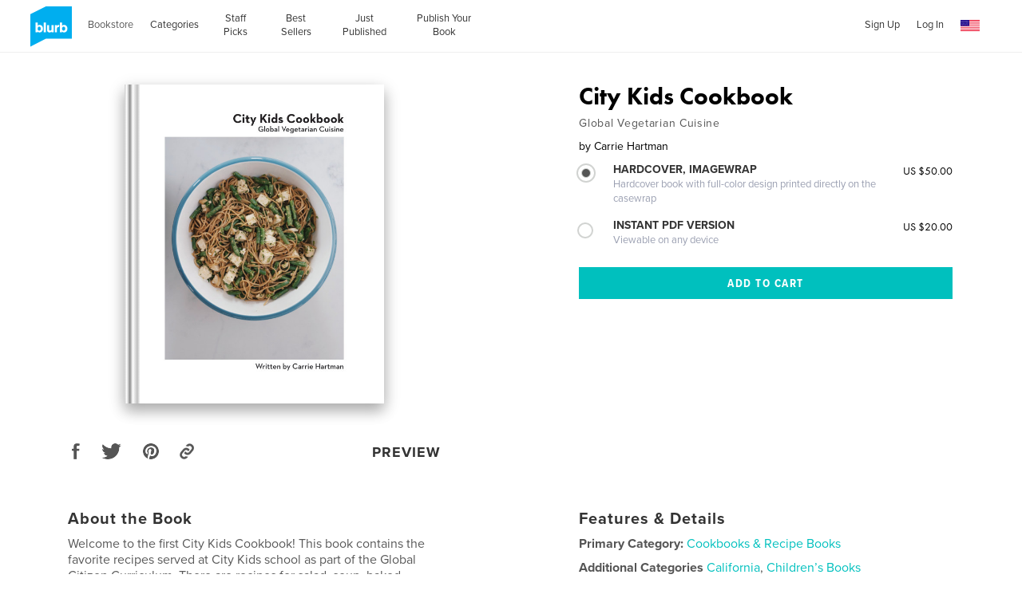

--- FILE ---
content_type: text/html; charset=utf-8
request_url: https://www.google.com/recaptcha/api2/anchor?ar=1&k=6LdYlHUUAAAAAGR0VR_KjlDMfvnnWb2XhZ4cAhOK&co=aHR0cHM6Ly93d3cuYmx1cmIuY29tOjQ0Mw..&hl=en&v=PoyoqOPhxBO7pBk68S4YbpHZ&size=invisible&badge=inline&anchor-ms=20000&execute-ms=30000&cb=5krpoavoywbh
body_size: 49047
content:
<!DOCTYPE HTML><html dir="ltr" lang="en"><head><meta http-equiv="Content-Type" content="text/html; charset=UTF-8">
<meta http-equiv="X-UA-Compatible" content="IE=edge">
<title>reCAPTCHA</title>
<style type="text/css">
/* cyrillic-ext */
@font-face {
  font-family: 'Roboto';
  font-style: normal;
  font-weight: 400;
  font-stretch: 100%;
  src: url(//fonts.gstatic.com/s/roboto/v48/KFO7CnqEu92Fr1ME7kSn66aGLdTylUAMa3GUBHMdazTgWw.woff2) format('woff2');
  unicode-range: U+0460-052F, U+1C80-1C8A, U+20B4, U+2DE0-2DFF, U+A640-A69F, U+FE2E-FE2F;
}
/* cyrillic */
@font-face {
  font-family: 'Roboto';
  font-style: normal;
  font-weight: 400;
  font-stretch: 100%;
  src: url(//fonts.gstatic.com/s/roboto/v48/KFO7CnqEu92Fr1ME7kSn66aGLdTylUAMa3iUBHMdazTgWw.woff2) format('woff2');
  unicode-range: U+0301, U+0400-045F, U+0490-0491, U+04B0-04B1, U+2116;
}
/* greek-ext */
@font-face {
  font-family: 'Roboto';
  font-style: normal;
  font-weight: 400;
  font-stretch: 100%;
  src: url(//fonts.gstatic.com/s/roboto/v48/KFO7CnqEu92Fr1ME7kSn66aGLdTylUAMa3CUBHMdazTgWw.woff2) format('woff2');
  unicode-range: U+1F00-1FFF;
}
/* greek */
@font-face {
  font-family: 'Roboto';
  font-style: normal;
  font-weight: 400;
  font-stretch: 100%;
  src: url(//fonts.gstatic.com/s/roboto/v48/KFO7CnqEu92Fr1ME7kSn66aGLdTylUAMa3-UBHMdazTgWw.woff2) format('woff2');
  unicode-range: U+0370-0377, U+037A-037F, U+0384-038A, U+038C, U+038E-03A1, U+03A3-03FF;
}
/* math */
@font-face {
  font-family: 'Roboto';
  font-style: normal;
  font-weight: 400;
  font-stretch: 100%;
  src: url(//fonts.gstatic.com/s/roboto/v48/KFO7CnqEu92Fr1ME7kSn66aGLdTylUAMawCUBHMdazTgWw.woff2) format('woff2');
  unicode-range: U+0302-0303, U+0305, U+0307-0308, U+0310, U+0312, U+0315, U+031A, U+0326-0327, U+032C, U+032F-0330, U+0332-0333, U+0338, U+033A, U+0346, U+034D, U+0391-03A1, U+03A3-03A9, U+03B1-03C9, U+03D1, U+03D5-03D6, U+03F0-03F1, U+03F4-03F5, U+2016-2017, U+2034-2038, U+203C, U+2040, U+2043, U+2047, U+2050, U+2057, U+205F, U+2070-2071, U+2074-208E, U+2090-209C, U+20D0-20DC, U+20E1, U+20E5-20EF, U+2100-2112, U+2114-2115, U+2117-2121, U+2123-214F, U+2190, U+2192, U+2194-21AE, U+21B0-21E5, U+21F1-21F2, U+21F4-2211, U+2213-2214, U+2216-22FF, U+2308-230B, U+2310, U+2319, U+231C-2321, U+2336-237A, U+237C, U+2395, U+239B-23B7, U+23D0, U+23DC-23E1, U+2474-2475, U+25AF, U+25B3, U+25B7, U+25BD, U+25C1, U+25CA, U+25CC, U+25FB, U+266D-266F, U+27C0-27FF, U+2900-2AFF, U+2B0E-2B11, U+2B30-2B4C, U+2BFE, U+3030, U+FF5B, U+FF5D, U+1D400-1D7FF, U+1EE00-1EEFF;
}
/* symbols */
@font-face {
  font-family: 'Roboto';
  font-style: normal;
  font-weight: 400;
  font-stretch: 100%;
  src: url(//fonts.gstatic.com/s/roboto/v48/KFO7CnqEu92Fr1ME7kSn66aGLdTylUAMaxKUBHMdazTgWw.woff2) format('woff2');
  unicode-range: U+0001-000C, U+000E-001F, U+007F-009F, U+20DD-20E0, U+20E2-20E4, U+2150-218F, U+2190, U+2192, U+2194-2199, U+21AF, U+21E6-21F0, U+21F3, U+2218-2219, U+2299, U+22C4-22C6, U+2300-243F, U+2440-244A, U+2460-24FF, U+25A0-27BF, U+2800-28FF, U+2921-2922, U+2981, U+29BF, U+29EB, U+2B00-2BFF, U+4DC0-4DFF, U+FFF9-FFFB, U+10140-1018E, U+10190-1019C, U+101A0, U+101D0-101FD, U+102E0-102FB, U+10E60-10E7E, U+1D2C0-1D2D3, U+1D2E0-1D37F, U+1F000-1F0FF, U+1F100-1F1AD, U+1F1E6-1F1FF, U+1F30D-1F30F, U+1F315, U+1F31C, U+1F31E, U+1F320-1F32C, U+1F336, U+1F378, U+1F37D, U+1F382, U+1F393-1F39F, U+1F3A7-1F3A8, U+1F3AC-1F3AF, U+1F3C2, U+1F3C4-1F3C6, U+1F3CA-1F3CE, U+1F3D4-1F3E0, U+1F3ED, U+1F3F1-1F3F3, U+1F3F5-1F3F7, U+1F408, U+1F415, U+1F41F, U+1F426, U+1F43F, U+1F441-1F442, U+1F444, U+1F446-1F449, U+1F44C-1F44E, U+1F453, U+1F46A, U+1F47D, U+1F4A3, U+1F4B0, U+1F4B3, U+1F4B9, U+1F4BB, U+1F4BF, U+1F4C8-1F4CB, U+1F4D6, U+1F4DA, U+1F4DF, U+1F4E3-1F4E6, U+1F4EA-1F4ED, U+1F4F7, U+1F4F9-1F4FB, U+1F4FD-1F4FE, U+1F503, U+1F507-1F50B, U+1F50D, U+1F512-1F513, U+1F53E-1F54A, U+1F54F-1F5FA, U+1F610, U+1F650-1F67F, U+1F687, U+1F68D, U+1F691, U+1F694, U+1F698, U+1F6AD, U+1F6B2, U+1F6B9-1F6BA, U+1F6BC, U+1F6C6-1F6CF, U+1F6D3-1F6D7, U+1F6E0-1F6EA, U+1F6F0-1F6F3, U+1F6F7-1F6FC, U+1F700-1F7FF, U+1F800-1F80B, U+1F810-1F847, U+1F850-1F859, U+1F860-1F887, U+1F890-1F8AD, U+1F8B0-1F8BB, U+1F8C0-1F8C1, U+1F900-1F90B, U+1F93B, U+1F946, U+1F984, U+1F996, U+1F9E9, U+1FA00-1FA6F, U+1FA70-1FA7C, U+1FA80-1FA89, U+1FA8F-1FAC6, U+1FACE-1FADC, U+1FADF-1FAE9, U+1FAF0-1FAF8, U+1FB00-1FBFF;
}
/* vietnamese */
@font-face {
  font-family: 'Roboto';
  font-style: normal;
  font-weight: 400;
  font-stretch: 100%;
  src: url(//fonts.gstatic.com/s/roboto/v48/KFO7CnqEu92Fr1ME7kSn66aGLdTylUAMa3OUBHMdazTgWw.woff2) format('woff2');
  unicode-range: U+0102-0103, U+0110-0111, U+0128-0129, U+0168-0169, U+01A0-01A1, U+01AF-01B0, U+0300-0301, U+0303-0304, U+0308-0309, U+0323, U+0329, U+1EA0-1EF9, U+20AB;
}
/* latin-ext */
@font-face {
  font-family: 'Roboto';
  font-style: normal;
  font-weight: 400;
  font-stretch: 100%;
  src: url(//fonts.gstatic.com/s/roboto/v48/KFO7CnqEu92Fr1ME7kSn66aGLdTylUAMa3KUBHMdazTgWw.woff2) format('woff2');
  unicode-range: U+0100-02BA, U+02BD-02C5, U+02C7-02CC, U+02CE-02D7, U+02DD-02FF, U+0304, U+0308, U+0329, U+1D00-1DBF, U+1E00-1E9F, U+1EF2-1EFF, U+2020, U+20A0-20AB, U+20AD-20C0, U+2113, U+2C60-2C7F, U+A720-A7FF;
}
/* latin */
@font-face {
  font-family: 'Roboto';
  font-style: normal;
  font-weight: 400;
  font-stretch: 100%;
  src: url(//fonts.gstatic.com/s/roboto/v48/KFO7CnqEu92Fr1ME7kSn66aGLdTylUAMa3yUBHMdazQ.woff2) format('woff2');
  unicode-range: U+0000-00FF, U+0131, U+0152-0153, U+02BB-02BC, U+02C6, U+02DA, U+02DC, U+0304, U+0308, U+0329, U+2000-206F, U+20AC, U+2122, U+2191, U+2193, U+2212, U+2215, U+FEFF, U+FFFD;
}
/* cyrillic-ext */
@font-face {
  font-family: 'Roboto';
  font-style: normal;
  font-weight: 500;
  font-stretch: 100%;
  src: url(//fonts.gstatic.com/s/roboto/v48/KFO7CnqEu92Fr1ME7kSn66aGLdTylUAMa3GUBHMdazTgWw.woff2) format('woff2');
  unicode-range: U+0460-052F, U+1C80-1C8A, U+20B4, U+2DE0-2DFF, U+A640-A69F, U+FE2E-FE2F;
}
/* cyrillic */
@font-face {
  font-family: 'Roboto';
  font-style: normal;
  font-weight: 500;
  font-stretch: 100%;
  src: url(//fonts.gstatic.com/s/roboto/v48/KFO7CnqEu92Fr1ME7kSn66aGLdTylUAMa3iUBHMdazTgWw.woff2) format('woff2');
  unicode-range: U+0301, U+0400-045F, U+0490-0491, U+04B0-04B1, U+2116;
}
/* greek-ext */
@font-face {
  font-family: 'Roboto';
  font-style: normal;
  font-weight: 500;
  font-stretch: 100%;
  src: url(//fonts.gstatic.com/s/roboto/v48/KFO7CnqEu92Fr1ME7kSn66aGLdTylUAMa3CUBHMdazTgWw.woff2) format('woff2');
  unicode-range: U+1F00-1FFF;
}
/* greek */
@font-face {
  font-family: 'Roboto';
  font-style: normal;
  font-weight: 500;
  font-stretch: 100%;
  src: url(//fonts.gstatic.com/s/roboto/v48/KFO7CnqEu92Fr1ME7kSn66aGLdTylUAMa3-UBHMdazTgWw.woff2) format('woff2');
  unicode-range: U+0370-0377, U+037A-037F, U+0384-038A, U+038C, U+038E-03A1, U+03A3-03FF;
}
/* math */
@font-face {
  font-family: 'Roboto';
  font-style: normal;
  font-weight: 500;
  font-stretch: 100%;
  src: url(//fonts.gstatic.com/s/roboto/v48/KFO7CnqEu92Fr1ME7kSn66aGLdTylUAMawCUBHMdazTgWw.woff2) format('woff2');
  unicode-range: U+0302-0303, U+0305, U+0307-0308, U+0310, U+0312, U+0315, U+031A, U+0326-0327, U+032C, U+032F-0330, U+0332-0333, U+0338, U+033A, U+0346, U+034D, U+0391-03A1, U+03A3-03A9, U+03B1-03C9, U+03D1, U+03D5-03D6, U+03F0-03F1, U+03F4-03F5, U+2016-2017, U+2034-2038, U+203C, U+2040, U+2043, U+2047, U+2050, U+2057, U+205F, U+2070-2071, U+2074-208E, U+2090-209C, U+20D0-20DC, U+20E1, U+20E5-20EF, U+2100-2112, U+2114-2115, U+2117-2121, U+2123-214F, U+2190, U+2192, U+2194-21AE, U+21B0-21E5, U+21F1-21F2, U+21F4-2211, U+2213-2214, U+2216-22FF, U+2308-230B, U+2310, U+2319, U+231C-2321, U+2336-237A, U+237C, U+2395, U+239B-23B7, U+23D0, U+23DC-23E1, U+2474-2475, U+25AF, U+25B3, U+25B7, U+25BD, U+25C1, U+25CA, U+25CC, U+25FB, U+266D-266F, U+27C0-27FF, U+2900-2AFF, U+2B0E-2B11, U+2B30-2B4C, U+2BFE, U+3030, U+FF5B, U+FF5D, U+1D400-1D7FF, U+1EE00-1EEFF;
}
/* symbols */
@font-face {
  font-family: 'Roboto';
  font-style: normal;
  font-weight: 500;
  font-stretch: 100%;
  src: url(//fonts.gstatic.com/s/roboto/v48/KFO7CnqEu92Fr1ME7kSn66aGLdTylUAMaxKUBHMdazTgWw.woff2) format('woff2');
  unicode-range: U+0001-000C, U+000E-001F, U+007F-009F, U+20DD-20E0, U+20E2-20E4, U+2150-218F, U+2190, U+2192, U+2194-2199, U+21AF, U+21E6-21F0, U+21F3, U+2218-2219, U+2299, U+22C4-22C6, U+2300-243F, U+2440-244A, U+2460-24FF, U+25A0-27BF, U+2800-28FF, U+2921-2922, U+2981, U+29BF, U+29EB, U+2B00-2BFF, U+4DC0-4DFF, U+FFF9-FFFB, U+10140-1018E, U+10190-1019C, U+101A0, U+101D0-101FD, U+102E0-102FB, U+10E60-10E7E, U+1D2C0-1D2D3, U+1D2E0-1D37F, U+1F000-1F0FF, U+1F100-1F1AD, U+1F1E6-1F1FF, U+1F30D-1F30F, U+1F315, U+1F31C, U+1F31E, U+1F320-1F32C, U+1F336, U+1F378, U+1F37D, U+1F382, U+1F393-1F39F, U+1F3A7-1F3A8, U+1F3AC-1F3AF, U+1F3C2, U+1F3C4-1F3C6, U+1F3CA-1F3CE, U+1F3D4-1F3E0, U+1F3ED, U+1F3F1-1F3F3, U+1F3F5-1F3F7, U+1F408, U+1F415, U+1F41F, U+1F426, U+1F43F, U+1F441-1F442, U+1F444, U+1F446-1F449, U+1F44C-1F44E, U+1F453, U+1F46A, U+1F47D, U+1F4A3, U+1F4B0, U+1F4B3, U+1F4B9, U+1F4BB, U+1F4BF, U+1F4C8-1F4CB, U+1F4D6, U+1F4DA, U+1F4DF, U+1F4E3-1F4E6, U+1F4EA-1F4ED, U+1F4F7, U+1F4F9-1F4FB, U+1F4FD-1F4FE, U+1F503, U+1F507-1F50B, U+1F50D, U+1F512-1F513, U+1F53E-1F54A, U+1F54F-1F5FA, U+1F610, U+1F650-1F67F, U+1F687, U+1F68D, U+1F691, U+1F694, U+1F698, U+1F6AD, U+1F6B2, U+1F6B9-1F6BA, U+1F6BC, U+1F6C6-1F6CF, U+1F6D3-1F6D7, U+1F6E0-1F6EA, U+1F6F0-1F6F3, U+1F6F7-1F6FC, U+1F700-1F7FF, U+1F800-1F80B, U+1F810-1F847, U+1F850-1F859, U+1F860-1F887, U+1F890-1F8AD, U+1F8B0-1F8BB, U+1F8C0-1F8C1, U+1F900-1F90B, U+1F93B, U+1F946, U+1F984, U+1F996, U+1F9E9, U+1FA00-1FA6F, U+1FA70-1FA7C, U+1FA80-1FA89, U+1FA8F-1FAC6, U+1FACE-1FADC, U+1FADF-1FAE9, U+1FAF0-1FAF8, U+1FB00-1FBFF;
}
/* vietnamese */
@font-face {
  font-family: 'Roboto';
  font-style: normal;
  font-weight: 500;
  font-stretch: 100%;
  src: url(//fonts.gstatic.com/s/roboto/v48/KFO7CnqEu92Fr1ME7kSn66aGLdTylUAMa3OUBHMdazTgWw.woff2) format('woff2');
  unicode-range: U+0102-0103, U+0110-0111, U+0128-0129, U+0168-0169, U+01A0-01A1, U+01AF-01B0, U+0300-0301, U+0303-0304, U+0308-0309, U+0323, U+0329, U+1EA0-1EF9, U+20AB;
}
/* latin-ext */
@font-face {
  font-family: 'Roboto';
  font-style: normal;
  font-weight: 500;
  font-stretch: 100%;
  src: url(//fonts.gstatic.com/s/roboto/v48/KFO7CnqEu92Fr1ME7kSn66aGLdTylUAMa3KUBHMdazTgWw.woff2) format('woff2');
  unicode-range: U+0100-02BA, U+02BD-02C5, U+02C7-02CC, U+02CE-02D7, U+02DD-02FF, U+0304, U+0308, U+0329, U+1D00-1DBF, U+1E00-1E9F, U+1EF2-1EFF, U+2020, U+20A0-20AB, U+20AD-20C0, U+2113, U+2C60-2C7F, U+A720-A7FF;
}
/* latin */
@font-face {
  font-family: 'Roboto';
  font-style: normal;
  font-weight: 500;
  font-stretch: 100%;
  src: url(//fonts.gstatic.com/s/roboto/v48/KFO7CnqEu92Fr1ME7kSn66aGLdTylUAMa3yUBHMdazQ.woff2) format('woff2');
  unicode-range: U+0000-00FF, U+0131, U+0152-0153, U+02BB-02BC, U+02C6, U+02DA, U+02DC, U+0304, U+0308, U+0329, U+2000-206F, U+20AC, U+2122, U+2191, U+2193, U+2212, U+2215, U+FEFF, U+FFFD;
}
/* cyrillic-ext */
@font-face {
  font-family: 'Roboto';
  font-style: normal;
  font-weight: 900;
  font-stretch: 100%;
  src: url(//fonts.gstatic.com/s/roboto/v48/KFO7CnqEu92Fr1ME7kSn66aGLdTylUAMa3GUBHMdazTgWw.woff2) format('woff2');
  unicode-range: U+0460-052F, U+1C80-1C8A, U+20B4, U+2DE0-2DFF, U+A640-A69F, U+FE2E-FE2F;
}
/* cyrillic */
@font-face {
  font-family: 'Roboto';
  font-style: normal;
  font-weight: 900;
  font-stretch: 100%;
  src: url(//fonts.gstatic.com/s/roboto/v48/KFO7CnqEu92Fr1ME7kSn66aGLdTylUAMa3iUBHMdazTgWw.woff2) format('woff2');
  unicode-range: U+0301, U+0400-045F, U+0490-0491, U+04B0-04B1, U+2116;
}
/* greek-ext */
@font-face {
  font-family: 'Roboto';
  font-style: normal;
  font-weight: 900;
  font-stretch: 100%;
  src: url(//fonts.gstatic.com/s/roboto/v48/KFO7CnqEu92Fr1ME7kSn66aGLdTylUAMa3CUBHMdazTgWw.woff2) format('woff2');
  unicode-range: U+1F00-1FFF;
}
/* greek */
@font-face {
  font-family: 'Roboto';
  font-style: normal;
  font-weight: 900;
  font-stretch: 100%;
  src: url(//fonts.gstatic.com/s/roboto/v48/KFO7CnqEu92Fr1ME7kSn66aGLdTylUAMa3-UBHMdazTgWw.woff2) format('woff2');
  unicode-range: U+0370-0377, U+037A-037F, U+0384-038A, U+038C, U+038E-03A1, U+03A3-03FF;
}
/* math */
@font-face {
  font-family: 'Roboto';
  font-style: normal;
  font-weight: 900;
  font-stretch: 100%;
  src: url(//fonts.gstatic.com/s/roboto/v48/KFO7CnqEu92Fr1ME7kSn66aGLdTylUAMawCUBHMdazTgWw.woff2) format('woff2');
  unicode-range: U+0302-0303, U+0305, U+0307-0308, U+0310, U+0312, U+0315, U+031A, U+0326-0327, U+032C, U+032F-0330, U+0332-0333, U+0338, U+033A, U+0346, U+034D, U+0391-03A1, U+03A3-03A9, U+03B1-03C9, U+03D1, U+03D5-03D6, U+03F0-03F1, U+03F4-03F5, U+2016-2017, U+2034-2038, U+203C, U+2040, U+2043, U+2047, U+2050, U+2057, U+205F, U+2070-2071, U+2074-208E, U+2090-209C, U+20D0-20DC, U+20E1, U+20E5-20EF, U+2100-2112, U+2114-2115, U+2117-2121, U+2123-214F, U+2190, U+2192, U+2194-21AE, U+21B0-21E5, U+21F1-21F2, U+21F4-2211, U+2213-2214, U+2216-22FF, U+2308-230B, U+2310, U+2319, U+231C-2321, U+2336-237A, U+237C, U+2395, U+239B-23B7, U+23D0, U+23DC-23E1, U+2474-2475, U+25AF, U+25B3, U+25B7, U+25BD, U+25C1, U+25CA, U+25CC, U+25FB, U+266D-266F, U+27C0-27FF, U+2900-2AFF, U+2B0E-2B11, U+2B30-2B4C, U+2BFE, U+3030, U+FF5B, U+FF5D, U+1D400-1D7FF, U+1EE00-1EEFF;
}
/* symbols */
@font-face {
  font-family: 'Roboto';
  font-style: normal;
  font-weight: 900;
  font-stretch: 100%;
  src: url(//fonts.gstatic.com/s/roboto/v48/KFO7CnqEu92Fr1ME7kSn66aGLdTylUAMaxKUBHMdazTgWw.woff2) format('woff2');
  unicode-range: U+0001-000C, U+000E-001F, U+007F-009F, U+20DD-20E0, U+20E2-20E4, U+2150-218F, U+2190, U+2192, U+2194-2199, U+21AF, U+21E6-21F0, U+21F3, U+2218-2219, U+2299, U+22C4-22C6, U+2300-243F, U+2440-244A, U+2460-24FF, U+25A0-27BF, U+2800-28FF, U+2921-2922, U+2981, U+29BF, U+29EB, U+2B00-2BFF, U+4DC0-4DFF, U+FFF9-FFFB, U+10140-1018E, U+10190-1019C, U+101A0, U+101D0-101FD, U+102E0-102FB, U+10E60-10E7E, U+1D2C0-1D2D3, U+1D2E0-1D37F, U+1F000-1F0FF, U+1F100-1F1AD, U+1F1E6-1F1FF, U+1F30D-1F30F, U+1F315, U+1F31C, U+1F31E, U+1F320-1F32C, U+1F336, U+1F378, U+1F37D, U+1F382, U+1F393-1F39F, U+1F3A7-1F3A8, U+1F3AC-1F3AF, U+1F3C2, U+1F3C4-1F3C6, U+1F3CA-1F3CE, U+1F3D4-1F3E0, U+1F3ED, U+1F3F1-1F3F3, U+1F3F5-1F3F7, U+1F408, U+1F415, U+1F41F, U+1F426, U+1F43F, U+1F441-1F442, U+1F444, U+1F446-1F449, U+1F44C-1F44E, U+1F453, U+1F46A, U+1F47D, U+1F4A3, U+1F4B0, U+1F4B3, U+1F4B9, U+1F4BB, U+1F4BF, U+1F4C8-1F4CB, U+1F4D6, U+1F4DA, U+1F4DF, U+1F4E3-1F4E6, U+1F4EA-1F4ED, U+1F4F7, U+1F4F9-1F4FB, U+1F4FD-1F4FE, U+1F503, U+1F507-1F50B, U+1F50D, U+1F512-1F513, U+1F53E-1F54A, U+1F54F-1F5FA, U+1F610, U+1F650-1F67F, U+1F687, U+1F68D, U+1F691, U+1F694, U+1F698, U+1F6AD, U+1F6B2, U+1F6B9-1F6BA, U+1F6BC, U+1F6C6-1F6CF, U+1F6D3-1F6D7, U+1F6E0-1F6EA, U+1F6F0-1F6F3, U+1F6F7-1F6FC, U+1F700-1F7FF, U+1F800-1F80B, U+1F810-1F847, U+1F850-1F859, U+1F860-1F887, U+1F890-1F8AD, U+1F8B0-1F8BB, U+1F8C0-1F8C1, U+1F900-1F90B, U+1F93B, U+1F946, U+1F984, U+1F996, U+1F9E9, U+1FA00-1FA6F, U+1FA70-1FA7C, U+1FA80-1FA89, U+1FA8F-1FAC6, U+1FACE-1FADC, U+1FADF-1FAE9, U+1FAF0-1FAF8, U+1FB00-1FBFF;
}
/* vietnamese */
@font-face {
  font-family: 'Roboto';
  font-style: normal;
  font-weight: 900;
  font-stretch: 100%;
  src: url(//fonts.gstatic.com/s/roboto/v48/KFO7CnqEu92Fr1ME7kSn66aGLdTylUAMa3OUBHMdazTgWw.woff2) format('woff2');
  unicode-range: U+0102-0103, U+0110-0111, U+0128-0129, U+0168-0169, U+01A0-01A1, U+01AF-01B0, U+0300-0301, U+0303-0304, U+0308-0309, U+0323, U+0329, U+1EA0-1EF9, U+20AB;
}
/* latin-ext */
@font-face {
  font-family: 'Roboto';
  font-style: normal;
  font-weight: 900;
  font-stretch: 100%;
  src: url(//fonts.gstatic.com/s/roboto/v48/KFO7CnqEu92Fr1ME7kSn66aGLdTylUAMa3KUBHMdazTgWw.woff2) format('woff2');
  unicode-range: U+0100-02BA, U+02BD-02C5, U+02C7-02CC, U+02CE-02D7, U+02DD-02FF, U+0304, U+0308, U+0329, U+1D00-1DBF, U+1E00-1E9F, U+1EF2-1EFF, U+2020, U+20A0-20AB, U+20AD-20C0, U+2113, U+2C60-2C7F, U+A720-A7FF;
}
/* latin */
@font-face {
  font-family: 'Roboto';
  font-style: normal;
  font-weight: 900;
  font-stretch: 100%;
  src: url(//fonts.gstatic.com/s/roboto/v48/KFO7CnqEu92Fr1ME7kSn66aGLdTylUAMa3yUBHMdazQ.woff2) format('woff2');
  unicode-range: U+0000-00FF, U+0131, U+0152-0153, U+02BB-02BC, U+02C6, U+02DA, U+02DC, U+0304, U+0308, U+0329, U+2000-206F, U+20AC, U+2122, U+2191, U+2193, U+2212, U+2215, U+FEFF, U+FFFD;
}

</style>
<link rel="stylesheet" type="text/css" href="https://www.gstatic.com/recaptcha/releases/PoyoqOPhxBO7pBk68S4YbpHZ/styles__ltr.css">
<script nonce="tLGU8ixT1Z7Hvgfo5Obaeg" type="text/javascript">window['__recaptcha_api'] = 'https://www.google.com/recaptcha/api2/';</script>
<script type="text/javascript" src="https://www.gstatic.com/recaptcha/releases/PoyoqOPhxBO7pBk68S4YbpHZ/recaptcha__en.js" nonce="tLGU8ixT1Z7Hvgfo5Obaeg">
      
    </script></head>
<body><div id="rc-anchor-alert" class="rc-anchor-alert"></div>
<input type="hidden" id="recaptcha-token" value="[base64]">
<script type="text/javascript" nonce="tLGU8ixT1Z7Hvgfo5Obaeg">
      recaptcha.anchor.Main.init("[\x22ainput\x22,[\x22bgdata\x22,\x22\x22,\[base64]/[base64]/[base64]/[base64]/[base64]/[base64]/[base64]/[base64]/[base64]/[base64]\\u003d\x22,\[base64]\\u003d\x22,\x22wrTCszzDijhrCsKsw7DDuMK6wrJoCDjDvyDDtMKFwpRIwqQlw6VUwpUiwpseeBDCtT9xZjczMMKKTEjDksO3KXTCm3MbAU5yw445worCoiEPwrIUETbCjzVhw6bDkzVmw47DrVHDjwoWPsOnw6rDhmU/[base64]/Cn8K+PsOkPsKvw7h5Q0LCtA3ClmV3wqx6CcKYw47DvsKgO8KnSkTDo8OOScOvHsKBFWvCocOvw6jChAbDqQVdwogoasKOwqoAw6HCqcOpCRDCv8OgwoEBCgxEw6Ewdg1Aw6N1dcOXwrPDi8Osa2slCg7DvcKAw5nDhGPCmcOeWsKUAn/DvMKGGVDCuAVmJSVQb8KTwr/[base64]/w5LCksKUwqTDp8OeCEnDonAJw6zDjhc4TcOjHWgjckvDiDbClBVsw4QqN3ptwqp9bcOlSDVfw6LDoyTDnMKxw51mwqnDrsOAwrLCljsFO8KdwozCsMKqacKGaAjCgTzDt2LDi8OOasKkw4ENwqvDoicUwqllwofCg3gVw6bDl1vDvsO3wo3DsMK/FsKhRG5Vw7nDvzQbOsKMwpk1wppAw4xzCw0hbsKlw6ZZMRd8w5pww47Dmn4PfMO2dSIgJHzCimfDvDN/wpNhw4bDisOsP8KIek1AesOcLMO8wrY7wqN/[base64]/CuBHDtWdvO8KaKcO0UQBewoxJwr8xwpfDkcOsMlTDrntLPMK0NwLDpDUIKsOowqPCocO/[base64]/[base64]/CjcKIwpRqVytqw6kjw5LCugHCnzVYXcOww7TCnSbDgMKNN8OWbsKuwpRIwqw8FhUfw4/[base64]/CrmljHSLDpMKDw6EgJMKdw5LDrsOFe8OGwrQqbj/Ci2TDvxpUw7LCpHNaf8KoPEbDmyppw5hXVsKTM8KON8KnZWgpwpgNwqBdw4EPw5xGw7/DgyE2XU4XBMK8w4hePMOWwo7DucOVN8K7w4jDilJiM8OAQMK1dX7CpxlWwqFrw4/Cl31/QjtMw6TChFIJwphOMMOjCsO1HQsvPxJ1wpLCn1JBwrPCpXnCvUPDq8KIeFPCuH1zMcOlw7V4w7gSIMOUNXMqY8OZTcObw4d/w5kVOCJ2WcOQw43CtsOCMMK0KTfCicKdL8K+woLDgMONw7Quw57DmMOUwqxkHBQUwpfDpMOVaF7DksOobMODwrEOXsODbmF8SQ3DqMOrfsKfwr/Cs8O0bl3Cng/DrVvCkTt8R8OGIcORwrLDqsORwpdswo9uQzdBGMOKwrcfP8OceSbCrcKVXXrDvTYfd0ZQB0PClsKcwqYZBR7Cr8KEU1TDsDLDg8KGw5VnPMOIwobCsMKDSMO1OVXDr8KwwrUJwo/CucKCw5rClH7CpVclw60Twochw63CpcKDwoXDk8OsZMKFDMOew5tOwobDsMKIw4F+w6jCuHRcMcOEE8OiagrCrsOnICHCpMO2w613wo9lw4FrF8OFWsONw6syw5HDknrDnMK4w4jCjsOJUWtHw5AgAcKyUsKNdsK8RsOcch/CkRUwwonDssOqw6/[base64]/ZsOQXMOLw6zCv8KTecKLw5MGFcKZwoTDnAJ8cMKPS8K5GsOmBsK9KyTDg8O4SHBwMTdiwpFuRxQCJsONw5FdeVJLw5oXw6bDuzPDqFNewr1PWQ/Cg8K+woQaFsKtwrQswonDrErCjSlaI3/CosOsEsOwOUvDsRnDjhU0w7zCo001IsKgwpY/dzbDu8Krwp7DvcOtw7/[base64]/KMOYwp/[base64]/ehXDtwoqQUR6CwIrwrttwqU1wrt2w5FkBAjCtTDCgsO3w5hCw4Qhw4LCo0dDwpXCrwnCmMKkwp/DognCujXDscKZRmFHMMOQw4d5wq7CsMO9wpA2wrB3w4UzY8OswoTDrsKCNUzCiMO1wp0Yw4bDsRIsw7HDncKQP1kbdQ/CsxtjfsOAEUjDssKXw6bCvB/CmsKSw6TCjcKtwro4asKTLcK+JMOCwoLDlGV0wpZ+wpjCqnsXTMKDZcKjZDDConkJO8K9worDqsOvVAM+JWXCgEDCvF7CqT0/ccOaecO6HU/CknTCow/[base64]/Du8KbG8OMQXLDocOcf0LDtkjDhsKiw7oTJcKaw5zCmHLCtMKYTSVGE8OQT8O9wq7CscKLwrQPwpDDqk4yw7rDgMK3w6xKLcOAfsKJTHHDiMOVLsKLwr9bBkApZMKyw51Fw6EhLcK0FcKLw47CtiDCo8KILcO2b3PDrMK/WsK/MsOZw7BQwo3DksOecj4dRMOnRx8nw41Aw4Z7WiskZ8OhEC5qAsOQMSzDkC3CqMKPwqpHwrfCtMKBw5nCmMKeZHYxwoJYaMK1LiTDh8KJwppcfBlEwoLCuDPDggMmA8OGwrt9wqNpeMO5ccO1wpvDmGoWeThzCVLDl3jCiEvCnsOfwq/DhcKUFcKdKn9uw5nDogomAsK8w4LChGoOKVnCmCZtwoVSTMKvPB7DtMOaIcOiYRdQTytFNMOUKXDCiMO6wrd8IXI1w4PConR+w6HDmsOnZRMvQjp7w6Z3wqbCv8O5w6zChyTDucOsMsO/[base64]/ChGHDicOdw4ZsWMOowrvCnMKIYcK0w79Zw6bCukHDuMOGScOrwqYMwpAZZUsSw4HCucKcExNYw6d/wpbCryEawqk/[base64]/w6zCrcKBwokaw44iwo7ClSpWw57DhXt6wr/CtcOTK8OCw507VcOjwr9kw69pw7vDvcO8w4lqIcOlw6TChsKyw5xwwp/CisOjw4HCiGjCkiQLBhvDg2VtWzFUJsOBYsOKw48TwoEjwobDlA0fw4IvwpPClQDCg8OPwrDDlcOeEsK1w6VtwrFoC2B2GcO8w4scwpbCucOWwqvDlkvDs8O8MxcGUMKTCRJdaSseUwPDnjYOwr/CuXQKH8KKOcKIwp7Cj1jDoWdnwpVoEsK2UXF2wpI6QEDDqsKZwpNywox0JlHCrnBVesKBw7A/BMOdORTCkMKLwoHDpD/DoMODwp53w4lyTcO/ZMKSw5bDvcKfTzTCucO7w4fCpMOnMBvCi1XDmCVZwrVhwq/ChcOeRErDiDvCuMOqKXXCmcOTwpdAKcOuw5UZw60uNDt4XcK/O0TCg8Kiwr5yw43Du8KQw4IOXwDDu0/[base64]/GMO/woTDrcK4HQ4yCXLDvcOXwrwNw7UiwpPDtiPCmMKjwqBWwpXCtS/CosOoNDZELyTDrsODaQYWw5rDiQrCpsOiw7A0M1gQwrU5N8KHYcOzw7ATwrofGMKrw7PCscOSIcKcwpRENybDvV9TOcK4JDrClmd4wofChD9Uw4hnEMK/XGrCn3vDksO9alLCqnA6wppNV8KiVMKRUnV7SnjCozLClcOTfifCnVvDpjtTM8K7wo8+w4XClsONRQ55XFwrRMK9wozDiMOow4fDonJGwqIyRX7ChcOEVVLDm8KrwoM/[base64]/A03Dqm3CsA9GMMKVw7XDjsKkwqLCoV0Ywr3CrcOeV8OIwq1dHjPCmsKiQl8aw5XDhkrDuyETwo9NP2Z7RlzDnnDCpcKhJwXDicOKwrIAeMOAwoHDp8Oww5DCrsOkwrvCrUbCnVnDn8OMaFvCt8OjdQDDsMO1wr/CtkXDqcKQHQfCpMK4PMKCwqzCjRvClT9Zw6xfDEbCksOjMcO4d8OVfcOHDcKHwqsmBF7ClzfDq8K/[base64]/NMO9wrk2woBkWMOxw7bDvMK2w7rCrMKaw7rCo1Rmw43Cq2pvVinCrjbCnwAFw7nCjMO3W8OKwp7Di8KTw6QUU0zDiT/CpsKvwqfCqy1KwqZZdMKyw4rCoMKcwpzClcKzIMOMDcK9w5/DicOiw4DChRjCi1s9w5/CuTnCjU9ew6TCvwpYwp/DhEZPwp3CpXrDlXnDjsKOWcOvGsKhbcKxw4ofwqHDoX3CmsOIw7wvw6IKLQgIwrxMEGt7w5k5wpVrwqwzw5vDgMOrRMOwwrPDsMKsBMOdI1tUPcK5KBHDl0vDqT/[base64]/DlcKRGxDDiyTCgVBKGcKXNgbDqMKHw7ozw7/Ckx8UFTM0PcO1w4AgV8KgwqwFTkbCq8KdSEnDiMOPw49Ww5LCgcKsw7dTVyMmw6/CnzJfw5FYQiYkw6LDp8KNw53Do8KQwqczwrzCqykEw6HCgsKVC8Ojw4VhasO1Ax7Cq3jCjMKxw6DDvmdAZ8Kqw4oID0MzcnnCvMOPQ3HDgMKywodQw6M4fG/DhgcXwqPDlMKTw4TCqMK7w4V1Xz8kFUQ5Vx/CvMO6dxhmwpbCuCbCgyUUwpQXw69+wqPCo8O7wp4YwqjCksO5w7bCvSDDpz/Ctz5Xwrg9NnHDvMKTw4PCpMK9wpvCtcOnfcO+aMOSwpPCl37CuMKpwpl2wojCjlJTw73DlsOhPxYkwozCugDDni3CusO7wo7Cj2BMwqFyw7zCr8O3K8OQS8O0YTpvISA/XMOEwpROw44LPEgnT8OOK3QOICzDkjh/d8O3Kgw4I8KrL0XCmHHChHYow4h5wovChsOiw7dPwrDDrDMcdTZPwqrCk8O4w4TCnUXDrwHDnMO9wqhZw6/[base64]/DpVTDm8OIwqVLS8KHwoHDtsORw5fCuMKgwqRiMwDCoXxXacOSwovCuMKmw43Dg8KEw63DlMKELcObXVTClcOiwr47NF9+CMKRPm3CssKewoLCocOKbMOgwrPDkjTCk8K4wo/DnxRgw4zCmcO4OsOcMMKVf1BdS8KZNi4sCi7CjDZWwrUHfBwlO8KLw5rDiXnDtGrDncOdHsKMSMODwrzCoMK7wrbDkzIgw5oJw5F0UyNPwpnDpsK3Z08yTsOxwr1XWcKvwoLCrjLChsKFFcKMfcK/UMKWC8OBw51RwrpIw48SwrxewrAUKALDghbCvUFFw6x+w70HOQLCi8Krwp3DvcOvG3bDlDzDv8K1wqrCnmxMw5PDvcK9aMKKAsOYw6/[base64]/ChUzCvcOtw5HClMKjw4sXwrHDkMOXw7LCnjVxLMKAwojCrsKnw6YhO8O/[base64]/HcKww4nChwHCnMOnFFskwp7DqnfCrsKHwonDjcOOVRnDosKWwrjCrFXCuwICw6XDksKMwqU9wo9OwrPCvcO/w6bDslrDkcKUwofDjS1Wwo9iw6MFwp/[base64]/[base64]/RcKvwr9+Qx7Dr8K8V29Iwq5/YsOuPMO3bgsOwrE4aMOyw7DClsKAXUHCicO5JlkRw6sCfg1fUsKgwoPCpGBzKsOIw67CvcOGwofDsDjDlsOjw6XClsKOZsOCwrPCrcOcLMKgw67DtsOmw54bXsOlwpk/w7/Cox9uwosEw78ywo8Seg/Cvx9Nw7UMTMKddMOLOcKawrVUH8KAA8O2w67CoMOvfcKvw5PCpygbeArCklfDoEXCrMKHwrUNwooNwp8kTcK0wqJVw4BHOGTCsMOTwpjCjcObwoDDucOlwqnDomTCmMKLw4hSw7MEw6PDl0LCpWnCjyAXcMO5w4xiw5/DlxfCvk3CnyZ1KEPDjUzDlEsSw58meFjDssOfwqDDsMO1woVwX8O7K8OlfMOFZ8Klwpoww6MzCsOew4MEwoDDg0USJcOhZcOlGcO3UiDCscO2GRzCrMK0w5/CjwfComt/[base64]/DtSZRW3kpHwl2woImwrTCnDTCqFnDlUZhwqxHIHEZGxvDmsOuPsOPw6AJKhVVZzbDvMKgQB5fa2cXT8OffsKzKwpaVx/Cq8OHVcKaMk9IVApTVTcbwq7DpS9UJcKKwoPCogLCuw5Bw6EHwqoVARYnw4LCgnrCtXzDhsKFw7FZw4pSWsO5w6sNwpHClMK2JnnDpcOwQMKJJ8K5w6LDi8Kxw4nCpx/DkylPLUXCiS1UXWPCn8Ocw5wqwrPDt8KcwozDuSQRwpo3a3XDjzILwpnDgCLDqRx7wqDDpFPChTfCjMOjwr82LcOsaMKdw67DlcOPaG4OwoHDusOQKUgdUMO1NiPCtSBXw6rDjUYBZ8ODwqUPITTDkiA1w4DDlsOJwrQgwrBSwrfDssO/wr16F2DCnidNwp9Cw6XCrMOsVsK5wrzDt8KsLzxRw4MrIMKuXUnDpVcqLHnCicKNbG/DicOiw7LDsjlxwrzCgcO9w6UAw6nCgcKKw4HCjMKoacK8eGkcUsORwqQMXGnCvsO8wpHCnEfDqMOnw6rCgcKhc2NQTSvCo2DCuMKALCfDhh3DigvDtMKRw4V7wp5uw4XClcK3w5zCosKaYH7DlMKsw4l/ICErwokMZMO4c8Kpe8KcwpBywqnDgcOfw5J+V8KCwoXDnSYtwr/Du8OKfMKawoAzasO7VcKTDcOaQcOOw4zDmAHDpsKEGsKZXzPCmCrDtHB6wqxWw47CrXLCi1TCqcKzQsOrThrDosOfCcK1S8O0HxLCkMO/wpTDl3VsK8OUPsKjw4bDnhPDs8OdwozCjsOdYMKBw5LCpMOOw4TDsTAqKMKtbcOICggcbMK7TDjDvQHDk8OAUsKyR8KbwpzCpcKNGxrCv8KRwrDCpT9nw5XCkUw3aMO8TSUFwrHDlBbDpcK8w5vDucO/[base64]/DjDnCij/[base64]/[base64]/CqQtMw5vCosKDGMKOR3JHwoNSwqTCvDk8RCZTCARRwrbCgcK3Y8O2wpDCiMKODCkmMR9sFHHDmSrDgcOlWW7CkMO7PMKzRcOrw6UUw6AYwqrCmkV/BMOmwrI1cMOjw5vDmcO4FMOrUzzDv8KnDybCtcOiXsO6w6zDjRbCqsOgwobDqkvCnRTChlrDpC0PwpIxw4M2YcOCwqQ/dhNgw6fDpnzDqsOzScKbMlbDmcKDw5nCtj4Dwo1tWcOVw7cRw7IBKcK2cMO/wo9LGjQsAMOzw6FEQcKsw5LCi8OmLMKARsOrwo3CmzR2MA0Mwpp+U1zChy3DgHQQwrjCu0VyUsOBw5nDj8ObwrdVw7vCt21wE8KRUcKzwr9ow67CocOtw7/[base64]/CksOPcsO9HsOkwpPCkMK9w6XCkkfDs2UAdMOab8KhPcKjF8OZAMKlw6kFwqBxwr/DmMOuaxhnf8K7w7rCvnTDuXV7N8OgWC9eOAnCnHABB27DvBvDiMOqw7/CiFpuwqvCpFADW3ImWsOvw58pw4FAw5N5CmzCilAHw45wOFjDuzPDshvCt8O4woHChXF3RcOnw5PDusOLM3Ypf2RswpUcb8ORwpLCoWIhwqp7XkoPw79Qwp3CiDsuPxJWw54decKpH8Obwp/Dj8K2wqRyw4XDgSbDgcOWwq0fP8OswqBtw596OFRZw4YJbcOzNR/DsMOGF8OUe8KFDsOaJMOAfhDCu8OSC8OVw6IgNhA3w4nCtUTDoCXDmsOOGmTDiGIhwpF2NsKwwog6w7BHQcKiP8O5OAkZNi0Jw60vw5jDuFrDhkE7wrvChcOXSyU2EsOTwr7Ck1cAw4gGYsOawo3CgsKzwq7CtULCgV9cfVsqR8KTJMKWecOWM8Kqwot/w6Fxw50Of8Ovw4xOYsOmMnEWc8KmwpAsw5TCsA90fXtSw6s2wqTCmw9Lwp7Dv8O5aSwaX8OoJErCjw7CjcOQc8OWLxfDsm/CuMOKfMKrwo8UwrfCrMKpd2zCucObDT1zwqEvS2PDqAvDqTLDvgLCgnl4wrJ7w5FswpV4w6w/woPDo8Oqd8OjUMOXwqbDmsOCwppfOcOCFA3DisKyw4TCscORw5o3N3DDkRzCicK8BzsvwpzDncKME0jCignCs29uw7PCpcOpVUxNRR4wwog/w4XCrTYaw5hDeMOVwrkjw5AOw7nChgJWw6BZwq3DhBRUHMK8FMOcHGjDuENZWsOSwo96wp/CpjxxwoNIwpZmRcOzw6FZwofDocKnwqA8TWDCv1HCj8OTQk3DtsOTRVfCjcKnwpINO0B/[base64]/CpTcyO8KlwpjDgcKlRcKFN3d8w45uJcKuw7rDgsOzw7PCvcKLdSYRwozChRFQA8Kow57CuyhsJXTDgsOMwrM+w57CmHhEX8OqwqfDvD3Ct0VgwozCgMOEw6TCgsO7w4BrWcO5XnwFU8OZaWhUOD9Dw5DDpwd5wrFDwoVHwpbDpwlIwp/CpgE3woB6wppbWATDo8KWwqlIw5lhIzliwrR7wrHCrMKkIw5QIDHDiVLCrcOSwrDClnxRw6EewofDhA/DssKow5TCoSNiw71uw6EiL8KqwqPDn0fDuGVkO2RKwpDCiALDsBPCnxNHwqfCvTjCk2Zsw78Lw4nCvBjChMKGKMKvwr/DlMOCw5Q+LCZfw7VhF8KzwpTCrjbDp8K8w6wLwovCk8K0w5TChTRKwpfDuBtHM8KLEgd4w6PDv8Otw7HCi21TY8O7FMOUw4NHU8OCKUcewoolYcOpw7F5w6c1w7DCgEE5w7TDv8Kmw6HCsMO1Dm8lFsKrIz/[base64]/Ds8OVUEwvwrbDtHwWEMKRX8OVwqrCrMOpw5bDpknCm8KPAzoww4XDsnnCvm3CsFzDg8KhwpUNwqXCh8Onwo98SBNtLsOTQBAJwqbDry1ncRdVH8Opf8OWwrHDvgg3w4HDnCpIw5zDgsOTwqVTwoXCtkrCuS3ClMKxYcOXIMOvw4R/w6BmwqXCk8OaalB3VQTCi8KDw75Xw5LCswoTw5RTC8Kyw6fDrcKJGMOqwojDjsK6w4wTw40uO1d5wqIbIS/CuFPDk8OkM1DCgEDDth1OLsO4wq/DuD4swo7ClMKmJlFzw5nDn8OAfMOVLg/DlVLCtDRRwrppfm7CicOzw5tOWRTDiEHDm8OIKh/Dq8KEJUV2UMKUbTtMwprCh8OcZ14gw6BddjkKw6E4KAzDvMKpw6IUZMOewoXCicOWMVXCvsOcw5PCsSbDmMO3w7UDw70oP1jClMK9BMOsfSzDssKIGX/DicOkw4VGCShtw7Z7HWtBK8Ovwo99w5nCuMO+w74pcTHDnz4lwqBcwokOw58rwr0nw6vCoMKrwoMyYsORDH/Ds8OqwqhIwrrCnULDnsOKw5EcEVBQw7XDu8K9w7JhKgoNw6/DkHnDo8OocMKGwrnCnUFow5RTw5wiw7jCusKawqsBWg/CmhrDli3Co8KSbMKswo08w4nDhcOzeQPCgV7CkmbClF/CvMOHccOvbMOiUFHDpcK6w4HCrMO/[base64]/[base64]/wqjDlmc6KcOUw5xiw6zCrsKldsK1OzTCmy3CggvDn2c+OsKKeyjCrsKuwo0wwpsZdMK+wq3CpDfDksOdAW3CilUdIsK4dcK7GGzChhHCrnjDnVpgXMKuwr7DtzpEOUpoeT5KXW1Ww6p8Pw3Dh1rDlMKnw6/CvzgSbXrDjQEmBlvChMO8w44JQcKWE1w8wrlhXF1Tw6HDmsOtw4zCq14Kwq9SdmwWw4Bew7vCgTBywoBNHcKBwpLCusO0w4wSw5ttKMOrwobDvMK/O8OBwpzDk2PDnBLCo8KAwovDmzUhP0pswqzDiDnDjcK1Fj3CgHdPwrzDnTnCpms0w69WwrnCh8OFw4VowoDCoVLDpMOVwq5hDw05w6oLDsKhwq/CnzrDrRbCnBrCg8Oxw6BawonDn8KxwrbCsjh2OsOCwoHDgMKNwq8UImTDkMOuwqM5WcK7wqPCrMOgw6nCqcKKw4nDhB7Dp8K0wo8jw4xOw54WI8OvVcKuwodMLMKFw6rCiMO2wq03dAQTUBzDsEXClmDDoG3Cin8kTMKEbsO/IcKwXS9zw78SKBvCoR3CgMOfGMOyw6/CiEh1wrpSecOmCMKQw4JUUsOfRcKeMwlqw7Zwfj1HesOsw77DjTzCoRNfw6vDh8KmXsKZw4PDvCzDusOvaMOWSg5KGcOVYjoMw74zw7w4wpVqw7YYwoBBfMOfw7tjw4zDp8KPwp4cw7HCpDEafsOgaMOpB8OPw7TDvVNxV8K2J8Ofa1bCvwbDrn/[base64]/ClsKQw48IwqxjwpzDrys2wpsxwr7CkA9EQcKwb8KEw5LDu8O8dCRgwrfDgBBteTNPYArDk8K/C8KsQD1tf8OlecOcwqXDscOTwpXDlMKXPzbCtsOWacKyw63DgsKkJmXDlxZxwovDrsK3GjLCh8OiwpfDun3CssOITcObb8ObbsKcw7nCocOqesOKwowhw6ZJJsOyw4J5wqwKQwpxwp5dw6jDj8Ouwptewq7CisO/wo9xw57Dn3vDrMONwrDDkH8LQsK/w6TDrXx8w4NZKcO/wqRQKMKSVQl4w7cZRsO0ExM0w4wWw6IxwqpfazdMERrDvsKJXR3Crj8Hw4/DsMK+w57DnkHDtG3Cp8K4w5gbw43DpEE2AMKlw5Mxw5jCiTzDnBTDrsOGwrLCn1HCusOKwoHDhU3DuMO6wq3CssKOwqfDqXMqX8O8w6gvw5fCncOAcEXCrMOXVlzDvCPDogIwwprDjBzDvlbDncKPHGnClcKdw7lMWsKcMSobJk7Dnk8tw6Z/IgHDj2zDoMO1w68Hw41Ow5lJO8OHwq5dbMO6w60gX2Ufw4TCjcOPHMOhU2I3wq9kbcKVwpBYZyVhw5nDhMOfw7kwSkfCisOwMcOkwrbCkMKnw7vDixzCiMK6FyTDq0jCo2/Dgg5/[base64]/DvQfDiMO8wp8FZMK+wprDn18wIVXDg1vDmsK6w4bDvRo1w4DCtMO9b8OwAEQ8w6rCoG8nwoNoacOAwo/CvWrCqMKQwplHBcOdw5fCgyXDhijDgMKvJzZHwqATO1lVSMKYw64kNgjCpcOhwosQw4/[base64]/[base64]/Cr8OPDMOCwojDiHMmEMK9SGs1RMKUwot3OnHDsMKzwoZ8RHNFw7BGMsOswoRHOMOtwqvCryY3OGc4w7QRwqtNGUk5dMOkXsKleSPDo8OCw5LDsHgPXcKNcENJwpzDhMKzb8O8ZMKIwq9IwoDCjEAQwpkxUm/[base64]/[base64]/CiMKmMMKyw7XDtcKAw4fDiFvDmMOMwrxqRQrDkMKPwr3DmTNTw7FSJxrCmgZsaMOtw63Dj0JXw7d3JHLCo8KtdUBlbHwAw7bCusOzeHbDgCphwpklw6fCtcOhHcKPMsK4w7xJwq9gN8K9wqjCmcK/TirCrlDDtFsKw7XChDJ6SMK9RABbJ0BswqXCosKnCVRQfDPCpsKwwqh9w5jCjsOFUcOPXMKmw6TDlwIDG1PDtGI+w70sw5DDvsOQXCk7wrjDgEFBw67Cv8K/DsOrdcKOXQR9w5LDnjXCjmnCr35pBcKzw69QXAIbwoVxOijCrj4wX8KnwpfCnEZCw4zCmArCpcOGwrnDhjPCocOzEsKOw7nCnyfDjcOIwrDCgljCow9AwpZ7wrMNJhHCn8Oew6DDnMOLfcOBNgPCucO6XgoWw7QAfDXDsUXCvQoONMOOOVjDinbCo8KNwo/CusKRb04XwqHDtcKEwqAVw6YVw53DuRPCnsKMw6J9w4dFw5NywpJgEcOoEQ7DtcKhw7DDnsOgEsK7w5LDmSskdMOuUFvDgX94BMKqJsO9w4hdXnEKwrQ3wpvCosOnfHHDvsKyLsOmOcOZw5vCgHFMWMKywpFVEHbCmg/[base64]/CvkFpwovCqX9MBUPCgSrDqXbCocOxYjzCsMKbLxUXw5XCgMKMwqIyYcKgw490wpo0wqIqHCVtdcK3wpdWwp7CoU7DpMKRIzLCjxvDqMK3wrVmck5UEQXCgMOzB8K/OcKwSsOgw4EcwrnDjsODLcOUwq0YHMOLHGvDiCVPwp/CjsOcw78hw7PCjcKGwp0sVcKOPsKQOcO+X8O0An7Dkjsaw454wprClyg7wqjCm8KfwozDjhQRdsOww7YibHpzw7VUw6JNFcOZacKGw4zCqgYsY8OAC2bCkTsbw7FFeFfCpsKhw6ECwoXCmsOKKHcIwoBcWgdfwrNYesOuwqNpbsOcwrDDth5swr/[base64]/[base64]/[base64]/[base64]/DpkHCgmVcQiZ+KcKkw75UGsK4wq/Di1nDv8KZwq9FR8K7CnvCl8O1IngLXV0vwqR/w4dyY13DusOvXVbDksKmAVk6wrVKFsOCw4rCsiDDllHCtXbDj8KywqzDvsO+QsK6E3vDvVkRw6BjRsKgw7oXw5JQAMOoKETDu8KgY8KJw6XCvsKhQB4HNsKmwrbDoltzwoXCr27CgMOuHsOtDknDpjrDoi7CgMK8KHDDii0ywoJTDUpyA8O9w7hoKcKgw6PCmE/CinDDv8KJw7vDpw4pw5XDvSF3HMO3wonDgjXCrjJ3w4nCsV8cwq/Cg8KxVcOCccKOw6TCjEFKUinDpmBcwrpsIQjCnBBMw7PCtMK/[base64]/CjcKSw6AmwoMAw6E7w5U9VgfDmcOEYMKKTMOfIsOwHcKXwr1xwpVXYj4AEkMKw4PCiWPDiXl7woHCl8OzSg0qOATDm8KpBQNQYMK4CBnDuMKbFF82wpBRwp/Cp8OfZG/CjRjDtcK8wovDn8O+ZjHCpEnDiVzCncOnNnfDuDkZBTjCtzwSw6bDvMO3RkrDhjcmw57CrcKBw6PClMKzdXxLYFMVCcOewr5+OcKrImR8w6UVw6/CownDtMOJw5oVQ2BnwoBYw65Cw6XDsynDrMOyw6oYw6o3wqXCjTEDIjTChhbCl2gmIAdDDMKuwqxNE8Okw6PCj8OuS8OgwofDlsOvPSYILyXDjsObw5c/XwPDsU86PzwqGMONJAPCjMK1w5E/QiVNTAHDucK6FcKHG8KFwqfDk8OiJVXDmnHDmhAuw7DDusObfWHDozMHfkHDvAwuw6UCNcOmGB/[base64]/DgWfCgzTChMKzEsKTBhXDr8OcWBY+ICwBWGLCinIRUg1KNcKdw5fDuMO8ZcONbMOuCcKKeC5Tfmwkw5XCmcO3JhNPw7rDhnHCs8OLw4zDsE/CnkNBw5xfw6l/KMKswoPDlncpwpPDkWTCnMKLM8Ovw7F8GcK2UndVBMK8w5dUwrTDnwrDvcOOw53Dr8KowpMfw5nCsn3DnMKfD8KGw6TCkcOYwrHCjHHCnnY6QG3Cp3Yww4Ybw6/ClgLDkcKnw5/DhzUdLsK8w5XDlsKJE8OVwrtJw53DlsKQw4PDoMO/w7TDqcOiOgt6GQwBw5dBN8O/asKyWBUNTh8Pw4XDh8OMw6RmworCp2wFwpc+w7jDoS7CiAtSwpTDiwrDhMKAQCh5U0HCpsK5NsOJw7cwZsK1w7PDownCmMO0McKYAmLDvFYkw4jCiWXCsWUdb8KUw7LDgDnDoMKvesKUWi8rdcOmwrsiKhXDmi/DtHZ8IsOTE8Ojw4nCviPDrcOZHD3Dt3XDnEInXMKgwofCm1vCphXCiAvDlk7DkjzChBluBwLCgcKkBcO4woLClsOTaCAfwrDDucOFwqo3bRYKNMKbwpxkdcO8w7t0wq3CjcKnA3A4wrvCvD4Lw6XDmERIwowMw4RWbnHDtcO+w7nCs8Kofi/[base64]/DoXt0wogoFAvDg0/[base64]/[base64]/[base64]/DvUInZFDClcKqwpI9Pm5tYsKJFCMww6RhwqgPZX/DnMOuK8Ozwq5Zw4F6wpdmwotswrl0w6/CrWHCul0MJsKXPQM+SMOmC8OaUhbChxBSNX1DZjQfN8OtwpVMw6tZwpnCmMOyfMKANsOcw6zCv8OrShLDpsOQw63DpQAEwrw1w7nCl8KCb8KdFsObbBB0wq03CsOKEGg7wp/DtB7DvAJnwq5DOBXDvMKiFlVMExvDlcOowpgmMsKGw5fDnMOUw4DCkkMFQWXCgcKiwqDDl2MhwpDCvsO2wpozwpXDvcK/wr3DsMKPSis7wrLCs3fDg30Mwo3ClsKBwrEZFsK7w616L8KiwoEeOsKdwpzDtsK1SMOmRsOzw5nCjhnDkcOGw6l0V8OzKsOsd8OSw5/CssO2CMOtdRPDgTs9w6YBw7/DpcKmNMOmG8K8FcOoF1ckdQ/CkybCq8OGJW8ZwrQ2w5nDvRBOHwLDrUZqesKYHMO7w5PCucOHwrHColDCvFXDlEl7w4jCqyvCnsO5woLDhybDiMK7woF4w6Jyw6Ezw5c1NwfCkhLCpiQhw5PDmDlyC8Kfwr0Ywqo6DsK/w4zDj8OROMKsw6vDoRfCtmfCmijDucOgMxVxw753THIcwo3DinQbRF/[base64]/DqcKSwrdrR0dPYg0PwrvCkArDh0nDgyzCgBrDtcOzYhAKw6zDnhAHwqLChcOrURfDgcOSZ8KSwr1YX8K+w4xsKjjDhGzDjlrDoENbw7ddw4kjeMKjw55Jw48FLB4Gw5LCqTnDigYaw4pcVzvCs8KAahEnwrINVsOREMO/wozDucKPV2Zhwr09wpohBcOtw5A2OsKVwplTdMKjwrhrQMKVwqcLC8OxCcO0IsKJMMORM8OCPyHCpsKQw79Ow7vDkCHCl0vCtMKJwqMwKm4BLF/[base64]/DusOwfgLDvT7DpjzCvsODPSnCiMOSwrzDonPCrsOVwoXDlztLw53DgsOSOxwyw7gUwrhcLUnDlGR5B8KHwqZowpnDoAtHwo1GUcOuQMKzwqHDkcKcwrDCoXouwqx3wo/CjsOuwoDDkVzDm8KiPMOxwqLDpQ5tIgkSSQ3ClcKFw51zwoRwwqs5FMKtM8K3wq7DjA7Cmwohw7dWUUPDtsKKwqF8TxlsBcKJw4gzJsOTE1ZFw7hBw54gMz3CgsOyw4DCtsK7bQxFw43CkcKAwpXCvjXDknfDqWLCvMOPwpN/w64gw4nDkTrCgz4twrIsdADDisKqMTDDssKrLjPDoMONAcKWd0nDqMK1w7HChXQ+LcOjw4PCnAA3w4F2wqbDiwdlw4UxFA54b8K4w41cw59kw6Q0A19gw6IwwqpRSWdvc8Orw7fChX9Ow55LYRcSMEzDrMK1wrAOZcOBGcODL8OHAMKvwq/[base64]/w4jCvsKYesK9w7bCpsKfw7MTFwHDicKawrvCscOOe1fDgAAuwqbDp3AAw6vCuyzDpWdUI1JbW8KKYUplR1fDhmHCrsOzwrXCisOZK27ClUzCpU0/[base64]/Ds8O8XkxDfT94wphDP8KnwoPDh8OnwqRRWcKNw6oMfcONw5YiTcKgGUjCo8O2Q3rCusKoBHt8SsO2w7IxKVpXJCHCmcOmcxMMIALDgkQQw4fDtlZvwpPClhfDiiVew47CrcO6e0XCksOrccObw6VzacK/wrtTw6B6wrDCnMOywpsueSrDnMKaBGkrwprCsBBxZcODD1jDhk87PxLDu8KYY0HCp8Ocw4hOwq/[base64]/wrfCgcOHwqTDpnIeAMKHwqDCmDcZw5TDu8O3IcOLw4rCo8OvbV5Jw5jCjx4TwozCjsKqZlUvUMOxamPDo8OCwr3CiRpWEMKFD3TDl8OsaQsMR8OkI0sWw7DCgU8Ww4ApCE3DlMKpwrTDu8Kew63DqcOeL8Onw4/ClsK6dMO9w4fCvMKOw6rDp3QsGcO/w5PDncOXw4B/TCI6M8OhwpzDuUdBw4AmwqPDlFtIwovDpU7CoMO0w6fDtcOJwrPCh8KjQsKQK8KTGsKfw4tLwrgzw6pWwqrDisOVw4UgJsKxU1DDoD3CmkHCqcKuwpnCo1/ChsKDTWVYYC/DpxnDsMOyXsKAcH7CuMKNM3IxbMOXdUXCocK8PsOAw61sYGMGwqHDrMKhwp7DgQU2wozDs8KUNcKnIsOkWzHCpm5nfB3DvXTDqivDsjAywpJHPcORw7FJDMOSQ8KdH8OiwpgXJD/Dm8Klw4oSFMOBwoJOwr3CvQ5/[base64]/DvsO9ODrDpRbCsj7DpX4xVMORRsKXYsO/wpBtwq0QwqPDisKawqzCv2vCqMOhwqccw5zDhkbDqV1BLA4pGz/DgMKywoMGWcOJwrhRwrQBwoNYLMO9w6zDgcOvRCgof8OgwrQCwo/CpwsfKMOnRjzCrMOlbcOxZ8O6wotew75HeMObG8KTDsOFw6bCjMKFwpTCm8OqOGrCqcOmwpZ9wpnDtQsAwqI2wrbDjVsuw47CpW55wozCrsKgKzx5A8Oww7l9BXbDo1HCg8Kmwr8kwpHCt1rDrMONwoAJZlo/[base64]/[base64]/woc+YktpVcOwXibCpBLCr8O5bTXCjinDpX8EC8OAwrDCi8OCw4Vsw44NwpBSQ8O0dsK6RMK4wpMEIcKdwoQ/HBvDn8KTVMKXwo3Cs8OjNcKQAD7CrlJkw4RocRXCny8xCsOcwrjDrUXDtzZgDcOGQmrCvDvCnsOmQcKnwrLDhHl7A8O1FsKawrkTwr/DtCvDvj0bwrDCp8KiC8K4QcOFw7s5w4tKWcOIATcjw5I/[base64]/wqoww5zCpTjCh2thwq8cMMOfXcOhwp5OScKCG2YawoPCvMKGXsOAwozCvEhLG8KUw4zChMOjXjPDs8O7XsOYw67Ds8K2IcKHU8OdwpzDoWg5w4kCwpHDnHlLfsKTUzRIw6zCujHChcOve8OJZcOEw4jCu8OzZ8K0woPDqMKxwpIJVkMJwp/CusKGw7ZGTsOYc8K3wrtyVsKMw651w4rCt8OsfcO4wqXDpsKxUU7DpgHCo8Ksw47Dpw\\u003d\\u003d\x22],null,[\x22conf\x22,null,\x226LdYlHUUAAAAAGR0VR_KjlDMfvnnWb2XhZ4cAhOK\x22,0,null,null,null,0,[21,125,63,73,95,87,41,43,42,83,102,105,109,121],[1017145,362],0,null,null,null,null,0,null,0,null,700,1,null,0,\[base64]/76lBhnEnQkZnOKMAhmv8xEZ\x22,0,0,null,null,1,null,0,1,null,null,null,0],\x22https://www.blurb.com:443\x22,null,[3,1,3],null,null,null,0,3600,[\x22https://www.google.com/intl/en/policies/privacy/\x22,\x22https://www.google.com/intl/en/policies/terms/\x22],\x22RGkWr8EVyS5hdZohUCYba2iXDQBcoBNoDMHDyR2/SUs\\u003d\x22,0,0,null,1,1768799661388,0,0,[168],null,[239,136,73,36,198],\x22RC-0jH66cVG77aBmQ\x22,null,null,null,null,null,\x220dAFcWeA5aI2BEEb4V8Zb-go-DzkXnP8rOnAqou0v-Mv8SfK63F4KqwSTN3UM24iAO6dLJR6dutHf-ytuIkZb6Z4MlPCN2vSE_DQ\x22,1768882461394]");
    </script></body></html>